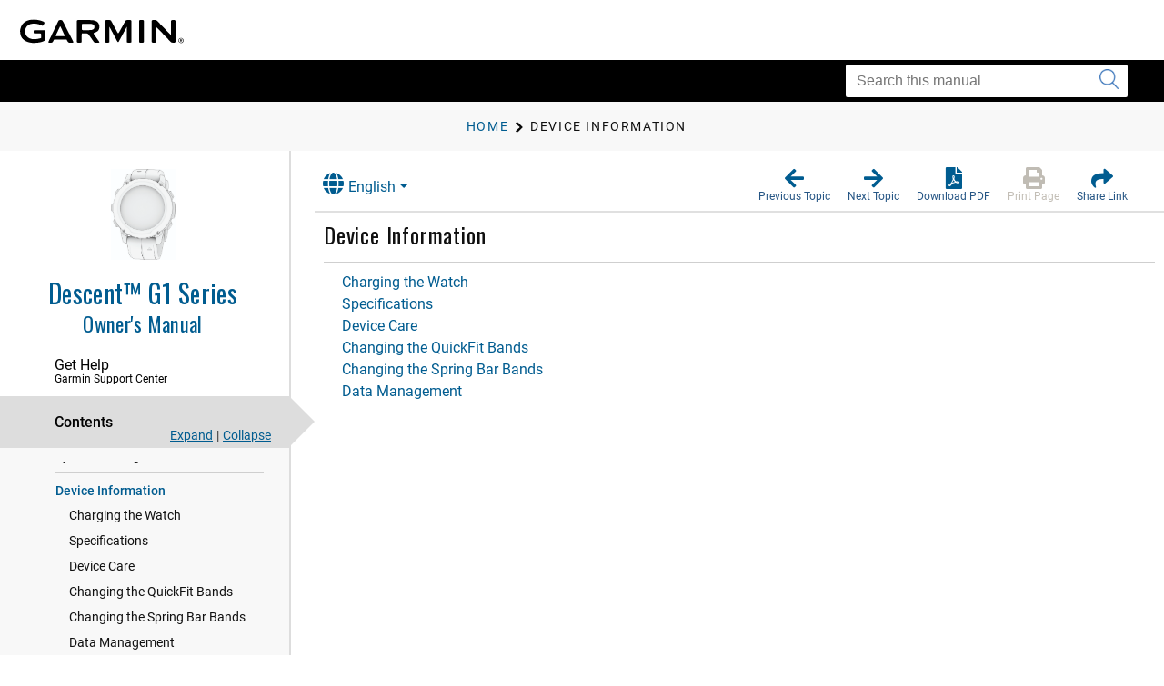

--- FILE ---
content_type: text/html; charset=UTF-8
request_url: https://www8.garmin.com/manuals/webhelp/GUID-2A58ED2A-14A3-4161-ADB5-259E1781AF1B/EN-US/GUID-95E6980D-690A-495F-9303-4F2F7E59ED9E.html
body_size: 3184
content:
<!DOCTYPE html>
<html lang="EN-US" dir="ltr"><head data-approot-head=""><!-- saved from url=(0014)about:internet --><meta charset="utf-8" /><meta name="viewport" content="initial-scale=1" /><meta name="viewport" content="width=device-width, initial-scale=1" /><meta content="(C) Copyright 2024" name="copyright" /><meta content="(C) Copyright 2024" name="DC.rights.owner" /><meta content="concept" name="DC.Type" /><meta content="GUID-C617A48D-E819-4A5D-9975-2D14FD470656.html" name="DC.Relation" scheme="URI" /><meta content="GUID-D9B7CD1D-51A4-4010-920A-FFD98489A3CF.html" name="DC.Relation" scheme="URI" /><meta content="GUID-756F63A5-750B-488D-809A-644D889E047A.html" name="DC.Relation" scheme="URI" /><meta content="GUID-FDFEAE9D-7E96-4AC8-801A-AA216768B592.html" name="DC.Relation" scheme="URI" /><meta content="GUID-2E224202-DE25-4855-9F47-743ABCE87392.html" name="DC.Relation" scheme="URI" /><meta content="GUID-C28FB1E8-EE56-4BC2-9417-B89FF53612A7.html" name="DC.Relation" scheme="URI" /><meta content="XHTML" name="DC.Format" /><meta content="GUID-95E6980D-690A-495F-9303-4F2F7E59ED9E" name="DC.Identifier" /><meta content="EN-US" name="DC.Language" /><meta content="GUID-95E6980D-690A-495F-9303-4F2F7E59ED9E" name="g.guid" /><meta content="Device%20Information" name="g.title" /><meta content="2" name="g.version" /><meta content="GUID-2A58ED2A-14A3-4161-ADB5-259E1781AF1B" name="g.pubguid" /><meta content="Descent%20G1%20Series%20OM" name="g.pubtitle" /><meta content="EN-US" name="g.publang" /><meta content="Descent G1: 010-02604-00; Descent G1 Solar: 010-02604-02" name="g.models" /><meta content="Outdoor" name="g.market" /><meta content="Descent G1" name="g.product" /><meta content="undefined" name="g.feature" /><meta content="Owner&#39;s Manual" name="g.pubtype" /><meta content="Owner&#39;s Manual" name="g.subtitle" /><meta content="GUID-426DECDB-4D38-4829-8885-EEBB2E57D8BA-high.jpg" name="g.coverimage" /><meta content="front_cover_image" name="g.coverclass" /><meta content="no" name="g.body" /><title>Descent G1 Series Owner&#39;s Manual - Device Information</title><link nonce="386e32eb-3518-483e-80a8-4267dfee822a" rel="stylesheet" type="text/css" href="https://static.garmincdn.com/fonts/knockout/HCo_fonts.css"><link href="../../resources/css/garmin_manuals_5.0.css" rel="stylesheet" /><link href="../../resources/css/garmin_print_5.0.css" rel="stylesheet" type="text/css" media="print"><script src="static/head.js?CDfhitIR" type="text/javascript"></script><script type="text/javascript" src="//tags.tiqcdn.com/utag/garmin/main/prod/utag.js"></script><link rel="prev" href="GUID-E9341B2A-C519-47C1-849F-8CC7876C4E6D.html" /><link rel="next" href="GUID-C617A48D-E819-4A5D-9975-2D14FD470656.html" /><link rel="shortcut icon" type="image/x-icon" href="https://static.garmincdn.com/favicon.ico"></head><body class="fixed" id="d9e189" data-relpath="GUID-95E6980D-690A-495F-9303-4F2F7E59ED9E.html" data-approot="">    <div class="wrapper"><header class="header"> <div class="container"><div class="row" id="alerts"><span class="alert" id="alert"> </span></div><div class="row"><a class="gh__header__nav__skip" href="#ariaid-title1">Skip to main content</a><a class="btn-burger" href="#" title="Menu"><span></span><span></span><span></span></a><a class="logo header__logo" href="index.html" title="Garmin logo"></a></div></div></header><section class="section-search section-search--secondary"><div class="container"><div class="row"><div class="col-md-4 pull-right"><div class="col__inner"><div class="search search--small"><form action="?" method="get" id="search_form"><label class="hidden" for="f_search"></label><input class="search__field" id="search_textbox" type="search" name="q" value="" placeholder="Search this manual" aria-label="Search this manual"><button class="search__btn" type="submit" aria-label="Submit search"><i class="ico-search"></i></button></input></form></div></div></div></div></div></section><section class="section-breadcrumbs"><div class="container"><div class="row"><div class="col-md-12"><div class="col__inner"><div id="newBreadcrumbs"></div></div></div></div></div></section><div class="main"><div class="container container--flex"><div class="row"><div class="container__inner"><div class="sidebar" id="leftbar"><div id="nav_cover_image"></div><div id="nav_pubtitle"><a href="index.html" title="Home"><h1>Descent™ G1 Series</h1><h5 id="subtitle_content"></h5></a></div><nav class="accordion-nav" id="toc_container"><div class="accordion__section" id="sc_container"><div class="accordion__head support_center" tabindex="0"><h5>Get Help</h5><h6>Garmin Support Center</h6></div><div class="accordion__body" id="sc_pane"><nav class="nav-secondary" id="sc_nav"></nav></div></div><div class="accordion__section"><div class="accordion__head" tabindex="0"><h5>Contents</h5></div><div class="accordion__body" id="toc_pane"><div class="toc-actions"><a class="link-expand" href="#">Expand</a><span class="separator">|</span><a class="link-collapse" href="#">Collapse</a></div><nav class="nav-secondary" id="toc_nav"></nav></div></div><div class="accordion__section" id="index_container"><div class="accordion__head" tabindex="0"><h5>Index</h5></div><div class="accordion__body" id="index_pane"><div class="search-primary"><form action="?" method="get"><label class="hidden" for="f_search1">Search</label><input class="search__field" type="search" name="f_search1" id="f_search1" placeholder="Search index terms" /><input class="search__btn" type="submit" value="GO" /></form></div><nav class="nav-secondary" id="index_nav"> </nav></div></div><div class="accordion__section" id="glossary_container"><div class="accordion__head" tabindex="0"><h5>Glossary</h5></div><div class="accordion__body" id="glossary_pane"><nav class="nav-secondary nav-secondary--primary" id="glossary_nav" data-breadcrumbtext="BreadCrumb Glossary"></nav></div></div><div class="accordion__section" id="search_container"><div class="accordion__head" tabindex="0"><h5>Search Results</h5><span class="badge pull-right" id="search_count"></span></div><div class="accordion__body" id="search_pane"><nav class="nav-secondary" id="search_nav">       <div id="search_message">No search has been performed.</div></nav></div></div><div class="accordion__section" id="related_manuals"><div class="accordion__head" tabindex="0"><h5>Related Manuals</h5></div></div></nav></div><div class="content" id="content"><section class="section"><header class="section__head"><div class="dropdown" id="language_menu"><a class="btn btn-secondary dropdown-toggle" href="#" role="button" id="dropdownMenuLink" data-toggle="dropdown" aria-haspopup="true" aria-expanded="false"><i class="fa fa-globe"></i>English</a><div class="dropdown-menu" aria-labelledby="dropdownMenuLink"><a class="language_entry dropdown-item" href="#" language="EN-US">English</a></div></div><ul class="list-actions"><li><a href="#" id="button_back" role="button"><span><i class="fa fa-arrow-left"></i></span><h6>Previous Topic</h6></a></li><li><a href="#" id="button_forward" role="button"><span><i class="fa fa-arrow-right"></i></span><h6>Next Topic</h6></a></li><li><a href="Descent_G1_Series_OM_EN-US.pdf" role="button" scope="external" target="_blank"><span><i class="fa fa-file-pdf-o"></i></span><h6>Download PDF</h6></a></li><li><a href="#" id="button_print" role="button"><span><i class="fa fa-print"></i></span><h6>Print Page</h6></a></li><li class="share"><a href="#" id="button_share" role="button" alert="Copied link to clipboard"><span><i class="fa fa-share"></i></span><h6>Share Link</h6></a></li></ul></header><div class="section__body section__body--primary" id="thumbnailDialog"> <div id="share__link__container"><a class="share__link" href="#" tabindex="-1">Device Information</a></div><main role="main"><article aria-labelledby="ariaid-title1" id="GUID-95E6980D-690A-495F-9303-4F2F7E59ED9E" role="article"> 
  <h1 class="title topictitle1" id="ariaid-title1">Device Information</h1> 
<nav class="related-links" role="navigation"><strong>Child Topics:</strong><ul class="ullinks"><li class="link ulchildlink"><strong><a href="GUID-C617A48D-E819-4A5D-9975-2D14FD470656.html">Charging the Watch</a></strong><br /></li><li class="link ulchildlink"><strong><a href="GUID-D9B7CD1D-51A4-4010-920A-FFD98489A3CF.html">Specifications</a></strong><br /></li><li class="link ulchildlink"><strong><a href="GUID-756F63A5-750B-488D-809A-644D889E047A.html">Device Care</a></strong><br /></li><li class="link ulchildlink"><strong><a href="GUID-FDFEAE9D-7E96-4AC8-801A-AA216768B592.html">Changing the QuickFit Bands</a></strong><br /></li><li class="link ulchildlink"><strong><a href="GUID-2E224202-DE25-4855-9F47-743ABCE87392.html">Changing the Spring Bar Bands</a></strong><br /></li><li class="link ulchildlink"><strong><a href="GUID-C28FB1E8-EE56-4BC2-9417-B89FF53612A7.html">Data Management</a></strong><br /></li></ul></nav><div class="btn-group btn-breadcrumb breadcrumbcnt2" id="breadcrumbs"><a class="crumb" data-suitehelp-page="internal" href="index.html" id="crumb_home" title="Home"><div><i class="glyphicon toc_pane_img" id="crumb_home_image"></i><span id="crumb_home_text">Home</span></div></a><a class="crum crumb current-breadcrumb" data-suitehelp-page="internal" href="GUID-95E6980D-690A-495F-9303-4F2F7E59ED9E.html" lang="EN-US" title="Device Information"><div>Device Information</div></a></div></article></main><div class="survey_block"></div><div class="copyfooter"><div class="partnumber">GUID-2A58ED2A-14A3-4161-ADB5-259E1781AF1B v7</div><div class="releasedate">July 2024</div><div class="copyright">© 2022 Garmin Ltd.</div></div></div></section></div></div></div></div></div><footer class="footer"><div class="section__actions"><ul><li><a href="#" id="button_back_mobile"><span><i class="fa fa-arrow-left"></i></span><h6>Previous Topic</h6></a></li><li><a href="#" id="button_forward_mobile"><span><i class="fa fa-arrow-right"></i></span><h6>Next Topic</h6></a></li><li><a href="Descent_G1_Series_OM_EN-US.pdf" scope="external" target="_blank"><span><i class="fa fa-file-pdf-o"></i></span><h6>Download PDF</h6></a></li><li><a href="#" id="button_print_mobile"><span><i class="fa fa-print"></i></span><h6>Print Page</h6></a></li><li><a class="support_center" href="#" id="button_support_mobile" scope="external" target="_blank"><span><i class="fa fa-question-circle"></i></span><h6>Get Help</h6></a></li></ul></div></footer></div><noscript><p>JavaScript must be enabled in order to use this site.</p><p>Please enable JavaScript in your browser and refresh the page.</p><div id="thumbnailDialog"><main role="main"><article aria-labelledby="ariaid-title1" id="GUID-95E6980D-690A-495F-9303-4F2F7E59ED9E" role="article"> 
  <h1 class="title topictitle1" id="ariaid-title1">Device Information</h1> 
<nav class="related-links" role="navigation"><strong>Child Topics:</strong><ul class="ullinks"><li class="link ulchildlink"><strong><a href="GUID-C617A48D-E819-4A5D-9975-2D14FD470656.html">Charging the Watch</a></strong><br /></li><li class="link ulchildlink"><strong><a href="GUID-D9B7CD1D-51A4-4010-920A-FFD98489A3CF.html">Specifications</a></strong><br /></li><li class="link ulchildlink"><strong><a href="GUID-756F63A5-750B-488D-809A-644D889E047A.html">Device Care</a></strong><br /></li><li class="link ulchildlink"><strong><a href="GUID-FDFEAE9D-7E96-4AC8-801A-AA216768B592.html">Changing the QuickFit Bands</a></strong><br /></li><li class="link ulchildlink"><strong><a href="GUID-2E224202-DE25-4855-9F47-743ABCE87392.html">Changing the Spring Bar Bands</a></strong><br /></li><li class="link ulchildlink"><strong><a href="GUID-C28FB1E8-EE56-4BC2-9417-B89FF53612A7.html">Data Management</a></strong><br /></li></ul></nav><div class="btn-group btn-breadcrumb breadcrumbcnt2" id="breadcrumbs"><a class="crumb" data-suitehelp-page="internal" href="index.html" id="crumb_home" title="Home"><div><i class="glyphicon toc_pane_img" id="crumb_home_image"></i><span id="crumb_home_text">Home</span></div></a><a class="crum crumb current-breadcrumb" data-suitehelp-page="internal" href="GUID-95E6980D-690A-495F-9303-4F2F7E59ED9E.html" lang="EN-US" title="Device Information"><div>Device Information</div></a></div></article></main></div></noscript><script src="static/body.js?A1GKDivw" type="text/javascript"></script><script src="../../resources/js/garmin_manuals_5.0.js"></script></body></html>


--- FILE ---
content_type: text/html; charset=UTF-8
request_url: https://www8.garmin.com/manuals/webhelp/GUID-2A58ED2A-14A3-4161-ADB5-259E1781AF1B/Shared/language-selector.html
body_size: 711
content:
<?xml version="1.0" encoding="UTF-8"?>
<!DOCTYPE html
  PUBLIC "-//W3C//DTD XHTML 1.0 Transitional//EN" "http://www.w3.org/TR/xhtml1/DTD/xhtml1-transitional.dtd">
<html lang="TR-TR"><head><meta charset="utf-8"></meta><meta name="viewport" content="width=device-width, initial-scale=1.0"></meta><title></title><link rel="stylesheet" href="static/screen.css" type="text/css" media="all"></link><script src="static/head.js" type="text/javascript"></script></head><body class="fixed" id="language-selector" data-approot=""><div><div id="models" content="Descent G1: 010-02604-00; Descent G1 Solar: 010-02604-02">Descent G1: 010-02604-00; Descent G1 Solar: 010-02604-02</div><div id="language_list" class="dropdown-menu" aria-labelledby="dropdownMenuLink"><a href="#" class="language_entry dropdown-item" language="EN-US">English</a><a href="#" class="language_entry dropdown-item" language="AR-AE">العربية</a><a href="#" class="language_entry dropdown-item" language="CS-CZ">Čeština</a><a href="#" class="language_entry dropdown-item" language="DA-DK">Dansk</a><a href="#" class="language_entry dropdown-item" language="DE-DE">Deutsch</a><a href="#" class="language_entry dropdown-item" language="EL-GR">Ελληνικά</a><a href="#" class="language_entry dropdown-item" language="ES-XM">Español</a><a href="#" class="language_entry dropdown-item" language="ET-EE">Eesti</a><a href="#" class="language_entry dropdown-item" language="FI-FI">Suomi</a><a href="#" class="language_entry dropdown-item" language="FR-FR">Français</a><a href="#" class="language_entry dropdown-item" language="HE-IL">עברית</a><a href="#" class="language_entry dropdown-item" language="HR-HR">Hrvatski</a><a href="#" class="language_entry dropdown-item" language="IT-IT">Italiano</a><a href="#" class="language_entry dropdown-item" language="LT-LT">Lietuvių</a><a href="#" class="language_entry dropdown-item" language="LV-LV">Latviešu</a><a href="#" class="language_entry dropdown-item" language="NB-NO">Norsk</a><a href="#" class="language_entry dropdown-item" language="NL-NL">Nederlands</a><a href="#" class="language_entry dropdown-item" language="PL-PL">Polski</a><a href="#" class="language_entry dropdown-item" language="PT-BR">Português do Brasil</a><a href="#" class="language_entry dropdown-item" language="RO-RO">Română</a><a href="#" class="language_entry dropdown-item" language="RU-RU">Русский</a><a href="#" class="language_entry dropdown-item" language="SL-SI">Slovenščina</a><a href="#" class="language_entry dropdown-item" language="SV-SE">Svenska</a><a href="#" class="language_entry dropdown-item" language="TR-TR">Türkçe</a></div></div><script src="static\body.js"></script></body></html>

--- FILE ---
content_type: application/javascript
request_url: https://www8.garmin.com/manuals/webhelp/GUID-2A58ED2A-14A3-4161-ADB5-259E1781AF1B/EN-US/static/head.js?CDfhitIR
body_size: 411
content:
var suitehelp = {};
suitehelp.contexts = {
        "LANGUAGE": "GUID-BF6258B4-ECA4-472F-8AC1-C09AE1D8E75F.html#GUID-BF6258B4-ECA4-472F-8AC1-C09AE1D8E75F"
}
        // Check for a context-sensitive link and redirect if present (and valid)
suitehelp.checkContext = function () {
    "use strict";

    var context = suitehelp.contexts[suitehelp.getQueryString("context")],
        adjustedQS =  window.location.search.substring(1).replace(/context=[^&]+&|(&|^)context=[^&]+/, "");
    if (context) {
        if (adjustedQS) {
       
            document.location =  document.getElementsByTagName("head")[0].getAttribute("data-approot-head") + context + "?" + adjustedQS;
        } else {
            document.location =  document.getElementsByTagName("head")[0].getAttribute("data-approot-head") + context;
        }
    }

};

// Lookup a query string variable
suitehelp.getQueryString = function (key) {
    "use strict";

    if (!suitehelp.queryString) {
        suitehelp.queryString = {};
        var query = window.location.search.substring(1),
            vars = query.split("&"),
            i,
            pair;
        for (i = 0; i < vars.length; i += 1) {
            pair = vars[i].split("=");
            suitehelp.queryString[pair[0]] = decodeURIComponent(pair[1]);
        }
    }

    return suitehelp.queryString[key];
};

suitehelp.checkContext();